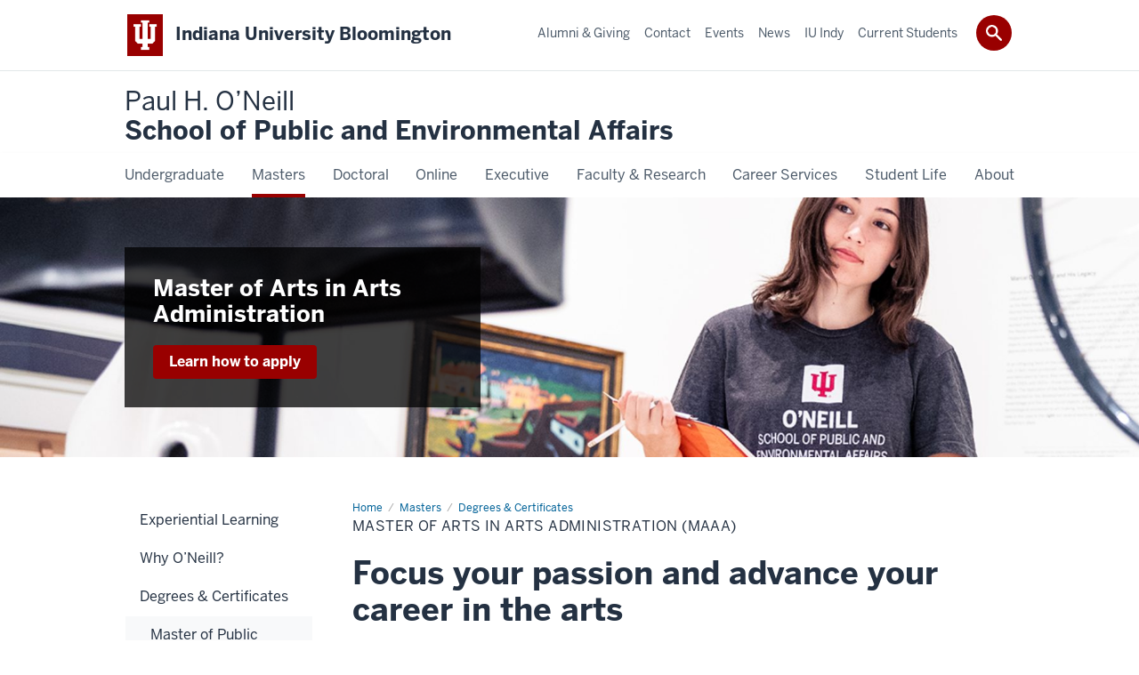

--- FILE ---
content_type: text/html; charset=UTF-8
request_url: https://oneill.indiana.edu/masters/degrees-certificates/arts-administration/index.html?utm_medium=webprofile&utm_source=keystone&utm_campaign=fy2023-grad-maaa-keystone
body_size: 16110
content:
<!DOCTYPE HTML><html class="no-js ie9" itemscope="itemscope" itemtype="http://schema.org/Webpage" lang="en-US"><head prefix="og: http://ogp.me/ns# profile: http://ogp.me/ns/profile# article: http://ogp.me/ns/article#"><meta charset="utf-8"/><meta content="width=device-width, initial-scale=1.0" name="viewport"/><title>Master of Arts in Arts Administration (MAAA): Degrees &amp; Certificates: Masters: Paul H. O’Neill School of Public and Environmental Affairs: Indiana University Bloomington</title><meta content="b24c993e814f4e1022b2618d7ef26f89" name="id"/><meta content="O’Neill Master of Arts in Arts Administration, MAAA" name="keywords"/><meta content="Learn about the Master of Arts in Arts Administration program at the O’Neill School of Public and Environmental Affairs (formerly SPEA)." name="description"/><meta content="IE=edge" http-equiv="X-UA-Compatible"/><link href="https://assets.iu.edu/favicon.ico" rel="shortcut icon" type="image/x-icon"/><!-- Canonical URL --><link href="https://oneill.indiana.edu/masters/degrees-certificates/arts-administration/index.html" itemprop="url" rel="canonical"/><meta content="Master of Arts in Arts Administration (MAAA)" property="og:title"/><meta content="Learn about the Master of Arts in Arts Administration program at the O&#8217;Neill School of Public and Environmental Affairs (formerly SPEA)." property="og:description"/><meta content="https://oneill.indiana.edu/masters/degrees-certificates/arts-administration/index.html" property="og:url"/><meta content="Paul H. O’Neill School of Public and Environmental Affairs" property="og:site_name"/><meta content="en_US" property="og:locale"/><meta content="website" property="og:type"/><meta content="Master of Arts in Arts Administration (MAAA)" name="twitter:title"/><meta content="Learn about the Master of Arts in Arts Administration program at the O&#8217;Neill School of Public and Environmental Affairs (formerly SPEA)." name="twitter:description"/><meta content="@IUONeill" name="twitter:site"/><meta content="@IUONeill" name="twitter:creator"/><meta content="summary_large_image" name="twitter:card"/><meta content="Master of Arts in Arts Administration (MAAA)" itemprop="name"/><meta content="Learn about the Master of Arts in Arts Administration program at the O’Neill School of Public and Environmental Affairs (formerly SPEA)." itemprop="description"/>
                        	
		    
                        
            
                                        

<link as="font" crossorigin="" href="https://fonts.iu.edu/fonts/benton-sans-regular.woff" rel="preload" type="font/woff2"/>
<link as="font" crossorigin="" href="https://fonts.iu.edu/fonts/benton-sans-bold.woff" rel="preload" type="font/woff2"/>
<link rel="preconnect" href="https://fonts.iu.edu" crossorigin=""/>
<link rel="dns-prefetch" href="https://fonts.iu.edu"/>
<link rel="stylesheet" type="text/css" href="https://fonts.iu.edu/style.css?family=BentonSans:regular,bold|BentonSansCond:regular,bold|GeorgiaPro:regular|BentonSansLight:regular"/>
<link rel="stylesheet" href="https://assets.iu.edu/web/fonts/icon-font.css?2024-03-07" media="screen"/>
<link rel="stylesheet" href="https://assets.iu.edu/web/3.3.x/css/iu-framework.min.css?2024-09-05"/>
<link rel="stylesheet" href="https://assets.iu.edu/brand/3.3.x/brand.min.css?2023-07-13"/>
<link rel="stylesheet" href="https://assets.iu.edu/search/3.3.x/search.min.css?2022-06-02"/>

 <link href="/_assets/css/site.css" rel="stylesheet" type="text/css" />
<link href="/_assets/css/dir-site.css" rel="stylesheet" type="text/css" />    
                            
        <script src="https://assets.iu.edu/web/1.5/libs/modernizr.min.js"></script>	
    	
            <script>	
                window.dataLayer = window.dataLayer || []; 	
                	
                	
                document.addEventListener('readystatechange', function() {	
                    if (document.readyState === 'interactive') {	
                        let pageMetaDataReported	
          	
                        for (var obj of window.dataLayer) {	
                            if (Object.values(obj).includes('pageMetaData')) {	
                                pageMetaDataReported = true	
                            }	
                        }	
                    	
                        if (!pageMetaDataReported) {	
                            window.dataLayer.push({	
                                'event': 'iu_pageMetaData',	
                                'campus_name': 'IU Bloomington',	
                                'site_name': 'Paul H. O’NeillSchool of Public and Environmental Affairs'	
                            })	
                        }	
                    }	
                })	
            </script>	
            <script>    	
                            	
                document.addEventListener('click', function handleNavigationClicks(event) {	
                     var clickOnMobileNav =  event.target.closest('.mobile.off-canvas-list > ul > li > a') 	
                    var clickOnMobileNavMenu = event.target.closest('.mobile.off-canvas-list > ul > li.has-children > ul > li > a')	
                    var clickOnMainNav = event.target.closest('nav.main > ul > li > a')	
                    var clickOnMenu = event.target.closest('nav.main .children > li > a')	
      	
                    if (!clickOnMainNav && !clickOnMenu && !clickOnMobileNavMenu && !clickOnMobileNav) {	
                        return	
                    }	
      	
                    if (clickOnMainNav) {    	
                        window.dataLayer.push({	
                          'event': 'iu_click_header_nav',	
                          'element_text': clickOnMainNav.innerText.trim()	
                        })	
                    } else if (clickOnMobileNav) {	
                        window.dataLayer.push({	
                          'event': 'iu_click_header_nav',	
                          'element_text': clickOnMobileNav.innerText.trim()	
                        })	
                    } else if (clickOnMenu) {	
                        window.dataLayer.push({	
                          'event': 'iu_click_header_menu',	
                          'element_text': clickOnMenu.innerText.trim()	
                        })	
                    } else if (clickOnMobileNavMenu) {	
                        window.dataLayer.push({	
                          'event': 'iu_click_header_menu',	
                          'element_text': clickOnMobileNavMenu.innerText.trim()	
                        })	
                    }	
                })	
            </script>	
            	
                        
            
                                        <script>//<![CDATA[

 

(function(w,d,s,l,i){w[l]=w[l]||[];w[l].push({'gtm.start':

new Date().getTime(),event:'gtm.js'});var f=d.getElementsByTagName(s)[0],

j=d.createElement(s),dl=l!='dataLayer'?'&l='+l:'';j.async=true;j.src=

'//www.googletagmanager.com/gtm.js?id='+i+dl;f.parentNode.insertBefore(j,f);

})(window,document,'script','dataLayer','GTM-WJFT899');

 

// ]]></script>    
                            
        </head><body class="mahogany no-banner has-page-title landmarks">
                        	
		    
                        
            
                                        <!-- Google Tag Manager (noscript) -->
<noscript><iframe src="https://www.googletagmanager.com/ns.html?id=GTM-WJFT899"   height="0" width="0" style="display:none;visibility:hidden" aria-hidden="true" alt=""></iframe></noscript>
<!-- End Google Tag Manager (noscript) -->    
                            
        <header id="header">
                        	
		    
                        
            
                                        <div id="skipnav">
<ul>
<li><a href="#content">Skip to Content</a></li>
<li><a href="#nav-main">Skip to Main Navigation</a></li>
<li><a href="#search">Skip to Search</a></li>
</ul>
<hr /></div>    
                            
        
            
            
                                <div class="iub" id="branding-bar" itemscope="itemscope" itemtype="http://schema.org/CollegeOrUniversity">
    <div class="row pad">
			<img alt="" src="//assets.iu.edu/brand/3.3.x/trident-large.png"/>
			<p id="iu-campus">
				<a href="https://bloomington.iu.edu" title="Indiana University Bloomington">
					<span class="show-on-desktop" id="campus-name" itemprop="name">Indiana University Bloomington</span>
					<span class="show-on-tablet" itemprop="name">Indiana University Bloomington</span>
					<span class="show-on-mobile" itemprop="name">IU Bloomington</span>
				</a>
			</p>
	</div>
</div>    
                       
        
            
            
                                <system-region name="DEFAULT">
    
    
    <div id="toggles">
    <div class="row pad">
        <a aria-controls="search" aria-expanded="false" class="button search-toggle" href="/search"><img alt="Open Search" src="//assets.iu.edu/search/3.x/search.png"/></a>
    </div>
</div>

<div aria-hidden="true" class="search-box" id="search" role="search"></div>
</system-region>    
                       
        
                                
          
    
                    
        
    
        <div id="offCanvas" class="hide-for-large" role="navigation" aria-label="Mobile">
<button class="menu-toggle button hide-for-large" data-toggle="iu-menu">Menu</button><div id="iu-menu" class="off-canvas position-right off-canvas-items" data-off-canvas="" data-position="right">
<div class="mobile off-canvas-list" itemscope="itemscope" itemtype="http://schema.org/SiteNavigationElement"><ul>
<li class="has-children">
<a href="https://oneill.indiana.edu/undergraduate/index.html" itemprop="url"><span itemprop="name">Undergraduate</span></a><ul class="children">
<li class="has-children">
<a href="https://oneill.indiana.edu/undergraduate/why-oneill/index.html" itemprop="url"><span itemprop="name">Why O'Neill</span></a><ul class="children"><li><a href="https://oneill.indiana.edu/undergraduate/why-oneill/hip.html" itemprop="url"><span itemprop="name">High-impact Practices</span></a></li></ul>
</li>
<li class="has-children">
<a href="https://oneill.indiana.edu/undergraduate/degrees-majors/index.html" itemprop="url"><span itemprop="name">Degrees &amp; Majors</span></a><ul class="children">
<li><a href="https://oneill.indiana.edu/undergraduate/degrees-majors/bspa.html" itemprop="url"><span itemprop="name">Bachelor of Science in Public Affairs (BSPA)</span></a></li>
<li><a href="https://oneill.indiana.edu/undergraduate/degrees-majors/environmental-science.html" itemprop="url"><span itemprop="name">Bachelor of Science in Environmental Science (BSES)</span></a></li>
<li><a href="https://oneill.indiana.edu/undergraduate/degrees-majors/baess.html" itemprop="url"><span itemprop="name">Bachelor of Arts in Environmental and Sustainability Studies (BAESS)</span></a></li>
<li><a href="https://oneill.indiana.edu/undergraduate/degrees-majors/healthcare-management.html" itemprop="url"><span itemprop="name">Bachelor of Science in Healthcare Management and Policy (BSHMP)</span></a></li>
<li><a href="https://oneill.indiana.edu/undergraduate/degrees-majors/arts-management.html" itemprop="url"><span itemprop="name">Bachelor of Science in Arts Management (BSAM)</span></a></li>
</ul>
</li>
<li><a href="https://oneill.indiana.edu/undergraduate/minors-certificates/index.html" itemprop="url"><span itemprop="name">Minors &amp; Certificates</span></a></li>
<li class="has-children">
<a href="https://oneill.indiana.edu/undergraduate/course-advising/index.html" itemprop="url"><span itemprop="name">Courses &amp; Advising</span></a><ul class="children">
<li class="has-children">
<a href="https://oneill.indiana.edu/undergraduate/course-advising/advising/index.html" itemprop="url"><span itemprop="name">Advising</span></a><ul class="children">
<li><a href="https://oneill.indiana.edu/undergraduate/course-advising/advising/resources.html" itemprop="url"><span itemprop="name">Resources</span></a></li>
<li><a href="https://oneill.indiana.edu/undergraduate/course-advising/advising/advising-staff.html" itemprop="url"><span itemprop="name">Advising Staff</span></a></li>
</ul>
</li>
<li class="has-children">
<a href="https://oneill.indiana.edu/undergraduate/course-advising/courses/index.html" itemprop="url"><span itemprop="name">Courses</span></a><ul class="children">
<li><a href="https://oneill.indiana.edu/undergraduate/course-advising/courses/gen-ed.html" itemprop="url"><span itemprop="name">General Ed and Intro</span></a></li>
<li><a href="https://oneill.indiana.edu/undergraduate/course-advising/courses/v450.html" itemprop="url"><span itemprop="name">Topics V450</span></a></li>
<li><a href="https://oneill.indiana.edu/undergraduate/course-advising/courses/v456.html" itemprop="url"><span itemprop="name">Topics V456</span></a></li>
</ul>
</li>
</ul>
</li>
<li class="has-children">
<a href="https://oneill.indiana.edu/undergraduate/academic-enrichment/index.html" itemprop="url"><span itemprop="name">Experiential Learning</span></a><ul class="children">
<li class="has-children">
<a href="https://oneill.indiana.edu/undergraduate/academic-enrichment/clc/index.html" itemprop="url"><span itemprop="name">Civic Leaders Center</span></a><ul class="children"><li><a href="https://oneill.indiana.edu/undergraduate/academic-enrichment/clc/welcome.html" itemprop="url"><span itemprop="name">Director’s Welcome</span></a></li></ul>
</li>
<li><a href="https://oneill.indiana.edu/undergraduate/academic-enrichment/rising-leaders/index.html" itemprop="url"><span itemprop="name">Rising Leaders Program</span></a></li>
<li><a href="https://oneill.indiana.edu/undergraduate/academic-enrichment/next-gen.html" itemprop="url"><span itemprop="name">NextGeneration Leadership Program</span></a></li>
<li><a href="https://oneill.indiana.edu/undergraduate/academic-enrichment/leadership-fellows/index.html" itemprop="url"><span itemprop="name">O’Neill Leadership Program</span></a></li>
<li class="has-children">
<a href="https://oneill.indiana.edu/undergraduate/academic-enrichment/wlp/index.html" itemprop="url"><span itemprop="name">Washington Leadership Program</span></a><ul class="children">
<li><a href="https://oneill.indiana.edu/undergraduate/academic-enrichment/wlp/courses-faculty.html" itemprop="url"><span itemprop="name">Courses &amp; Faculty</span></a></li>
<li><a href="https://oneill.indiana.edu/undergraduate/academic-enrichment/wlp/cost-aid.html" itemprop="url"><span itemprop="name">Estimated Costs</span></a></li>
</ul>
</li>
<li class="has-children">
<a href="https://oneill.indiana.edu/undergraduate/academic-enrichment/honors-program/index.html" itemprop="url"><span itemprop="name">Honors Program</span></a><ul class="children">
<li><a href="https://oneill.indiana.edu/undergraduate/academic-enrichment/honors-program/student-spotlights/index.html" itemprop="url"><span itemprop="name">Student Spotlights</span></a></li>
<li><a href="https://oneill.indiana.edu/undergraduate/academic-enrichment/honors-program/expo/index.html" itemprop="url"><span itemprop="name">O'Neill Expo</span></a></li>
</ul>
</li>
<li><a href="https://oneill.indiana.edu/undergraduate/academic-enrichment/required-internship.html" itemprop="url"><span itemprop="name">Required Internship</span></a></li>
<li class="has-children">
<a href="https://oneill.indiana.edu/undergraduate/academic-enrichment/accelerated-masters/index.html" itemprop="url"><span itemprop="name">Accelerated Graduate Degree Pathways</span></a><ul class="children">
<li><a href="https://oneill.indiana.edu/undergraduate/academic-enrichment/accelerated-masters/accelerated-masters-program.html" itemprop="url"><span itemprop="name">Accelerated Master's Program</span></a></li>
<li><a href="https://oneill.indiana.edu/undergraduate/academic-enrichment/accelerated-masters/law.html" itemprop="url"><span itemprop="name">O'Neill + Maurer JD</span></a></li>
</ul>
</li>
</ul>
</li>
<li class="has-children">
<a href="https://oneill.indiana.edu/undergraduate/apply/index.html" itemprop="url"><span itemprop="name">How to Apply</span></a><ul class="children">
<li><a href="https://oneill.indiana.edu/undergraduate/apply/current-students/index.html" itemprop="url"><span itemprop="name">Current IU Bloomington Students</span></a></li>
<li><a href="https://oneill.indiana.edu/undergraduate/apply/high-school/index.html" itemprop="url"><span itemprop="name">High School Students</span></a></li>
<li><a href="https://oneill.indiana.edu/undergraduate/apply/transfer-students.html" itemprop="url"><span itemprop="name">Transfer students</span></a></li>
<li><a href="https://oneill.indiana.edu/undergraduate/apply/second-degree.html" itemprop="url"><span itemprop="name">Second Undergraduate Degree</span></a></li>
</ul>
</li>
<li class="has-children">
<a href="https://oneill.indiana.edu/undergraduate/cost-financial-aid/index.html" itemprop="url"><span itemprop="name">Cost &amp; Financial Aid</span></a><ul class="children">
<li><a href="https://oneill.indiana.edu/undergraduate/cost-financial-aid/scholarships/index.html" itemprop="url"><span itemprop="name">O’Neill Scholarships</span></a></li>
<li><a href="https://oneill.indiana.edu/undergraduate/cost-financial-aid/funding.html" itemprop="url"><span itemprop="name">Non-O’Neill Funding Opportunities</span></a></li>
</ul>
</li>
<li><a href="https://oneill.indiana.edu/undergraduate/contact-visit/index.html" itemprop="url"><span itemprop="name">Contact &amp; Visit</span></a></li>
</ul>
</li>
<li class="has-children">
<a href="https://oneill.indiana.edu/masters/index.html" itemprop="url"><span itemprop="name">Masters</span></a><ul class="children">
<li><a href="https://oneill.indiana.edu/masters/academic-leadership/index.html" itemprop="url"><span itemprop="name">Experiential Learning</span></a></li>
<li class="has-children">
<a href="https://oneill.indiana.edu/masters/why-oneill/index.html" itemprop="url"><span itemprop="name">Why O’Neill?</span></a><ul class="children">
<li><a href="https://oneill.indiana.edu/masters/why-oneill/leadership.html" itemprop="url"><span itemprop="name">Leadership Seminar Series</span></a></li>
<li><a href="https://oneill.indiana.edu/masters/why-oneill/capstone.html" itemprop="url"><span itemprop="name">Capstone</span></a></li>
<li><a href="https://oneill.indiana.edu/masters/why-oneill/mission.html" itemprop="url"><span itemprop="name">Mission and Goals</span></a></li>
<li><a href="https://oneill.indiana.edu/masters/cost-financial-aid/military.html" itemprop="url"><span itemprop="name">Military &amp; Veteran Community</span></a></li>
</ul>
</li>
<li class="has-children">
<a href="https://oneill.indiana.edu/masters/degrees-certificates/index.html" itemprop="url"><span itemprop="name">Degrees &amp; Certificates</span></a><ul class="children">
<li class="has-children">
<a href="https://oneill.indiana.edu/masters/degrees-certificates/public-affairs/index.html" itemprop="url"><span itemprop="name">Master of Public Affairs (MPA)</span></a><ul class="children">
<li><a href="https://oneill.indiana.edu/masters/degrees-certificates/public-affairs/curriculum.html" itemprop="url"><span itemprop="name">Core Curriculum</span></a></li>
<li><a href="https://oneill.indiana.edu/masters/degrees-certificates/public-affairs/concentrations/index.html" itemprop="url"><span itemprop="name">Concentrations</span></a></li>
<li><a href="https://oneill.indiana.edu/masters/degrees-certificates/public-affairs/dc-accelerator.html" itemprop="url"><span itemprop="name">Washington, D.C. Accelerator Program</span></a></li>
<li><a href="https://oneill.indiana.edu/masters/degrees-certificates/public-affairs/capstone.html" itemprop="url"><span itemprop="name">Capstone</span></a></li>
<li><a href="https://oneill.indiana.edu/masters/degrees-certificates/public-affairs/experiential-requirement.html" itemprop="url"><span itemprop="name">Experiential Requirement</span></a></li>
</ul>
</li>
<li class="has-children">
<a href="https://oneill.indiana.edu/masters/degrees-certificates/public-policy/index.html" itemprop="url"><span itemprop="name">Master of Public Policy (MPP)</span></a><ul class="children"><li><a href="https://oneill.indiana.edu/masters/degrees-certificates/public-policy/curriculum.html" itemprop="url"><span itemprop="name">Curriculum</span></a></li></ul>
</li>
<li class="has-children">
<a href="https://oneill.indiana.edu/masters/degrees-certificates/environmental-science/index.html" itemprop="url"><span itemprop="name">Master of Science in Environmental Science (MSES)</span></a><ul class="children">
<li><a href="https://oneill.indiana.edu/masters/degrees-certificates/environmental-science/curriculum.html" itemprop="url"><span itemprop="name">Core Curriculum</span></a></li>
<li><a href="https://oneill.indiana.edu/masters/degrees-certificates/environmental-science/concentrations/index.html" itemprop="url"><span itemprop="name">Concentrations</span></a></li>
<li><a href="https://oneill.indiana.edu/masters/degrees-certificates/environmental-science/capstone.html" itemprop="url"><span itemprop="name">Capstone</span></a></li>
<li><a href="https://oneill.indiana.edu/masters/degrees-certificates/environmental-science/experiential-requirement.html" itemprop="url"><span itemprop="name">Experiential Requirement</span></a></li>
</ul>
</li>
<li class="has-children">
<a href="https://oneill.indiana.edu/masters/degrees-certificates/mes/index.html" itemprop="url"><span itemprop="name">Master of Environmental Sustainability (MES)</span></a><ul class="children"><li><a href="https://oneill.indiana.edu/masters/degrees-certificates/mes/curriculum.html" itemprop="url"><span itemprop="name">Curriculum</span></a></li></ul>
</li>
<li class="has-children">
<a href="https://oneill.indiana.edu/masters/degrees-certificates/mshm/index.html" itemprop="url"><span itemprop="name">Online Master of Science in Healthcare Management (MSHM)</span></a><ul class="children">
<li><a href="https://oneill.indiana.edu/masters/degrees-certificates/mshm/curriculum.html" itemprop="url"><span itemprop="name">Curriculum</span></a></li>
<li><a href="https://oneill.indiana.edu/masters/degrees-certificates/mshm/practicum.html" itemprop="url"><span itemprop="name">Practicum Experience</span></a></li>
<li><a href="https://oneill.indiana.edu/masters/degrees-certificates/mshm/careers.html" itemprop="url"><span itemprop="name">Careers</span></a></li>
</ul>
</li>
<li class="has-children">
<a href="https://oneill.indiana.edu/masters/degrees-certificates/mia/index.html" itemprop="url"><span itemprop="name">Master of International Affairs (MIA)</span></a><ul class="children"><li><a href="https://oneill.indiana.edu/masters/degrees-certificates/mia/curriculum.html" itemprop="url"><span itemprop="name">Curriculum</span></a></li></ul>
</li>
<li class="has-children">
<a href="https://oneill.indiana.edu/masters/degrees-certificates/arts-administration/index.html" itemprop="url"><span itemprop="name">Master of Arts in Arts Administration (MAAA)</span></a><ul class="children">
<li><a href="https://oneill.indiana.edu/masters/degrees-certificates/arts-administration/curriculum/index.html" itemprop="url"><span itemprop="name">Curriculum</span></a></li>
<li><a href="https://oneill.indiana.edu/masters/degrees-certificates/arts-administration/requirements.html" itemprop="url"><span itemprop="name">Experiential Requirements</span></a></li>
<li><a href="https://oneill.indiana.edu/masters/degrees-certificates/arts-administration/jacobs-orc.html" itemprop="url"><span itemprop="name">For Jacobs Students</span></a></li>
<li><a href="https://oneill.indiana.edu/masters/degrees-certificates/arts-administration/doctoral-minor.html" itemprop="url"><span itemprop="name">For Doctoral Students</span></a></li>
</ul>
</li>
<li><a href="https://oneill.indiana.edu/masters/degrees-certificates/dual-degrees/index.html" itemprop="url"><span itemprop="name">Dual Degree Programs</span></a></li>
<li><a href="https://oneill.indiana.edu/masters/degrees-certificates/certificates.html" itemprop="url"><span itemprop="name">Certificates</span></a></li>
</ul>
</li>
<li><a href="https://oneill.indiana.edu/masters/apply/index.html" itemprop="url"><span itemprop="name">How to Apply</span></a></li>
<li class="has-children">
<a href="https://oneill.indiana.edu/masters/cost-financial-aid/index.html" itemprop="url"><span itemprop="name">Cost &amp; Financial Aid</span></a><ul class="children">
<li class="has-children">
<a href="https://oneill.indiana.edu/masters/cost-financial-aid/merit-based-aid/index.html" itemprop="url"><span itemprop="name">Fellowships &amp; Financial Resources</span></a><ul class="children">
<li><a href="https://oneill.indiana.edu/masters/cost-financial-aid/merit-based-aid/leadership-fellows.html" itemprop="url"><span itemprop="name">O’Neill Leadership Program</span></a></li>
<li><a href="https://oneill.indiana.edu/masters/cost-financial-aid/merit-based-aid/ej-fellows.html" itemprop="url"><span itemprop="name">Environmental Justice Fellows</span></a></li>
</ul>
</li>
<li><a href="https://oneill.indiana.edu/masters/cost-financial-aid/prior-professional-experience-benefits/index.html" itemprop="url"><span itemprop="name">Prior Professional Experience Benefits</span></a></li>
<li class="has-children">
<a href="https://oneill.indiana.edu/masters/cost-financial-aid/volunteer-benefits/index.html" itemprop="url"><span itemprop="name">Volunteer Benefits &amp; Programs</span></a><ul class="children">
<li><a href="https://oneill.indiana.edu/masters/cost-financial-aid/volunteer-benefits/americorps.html" itemprop="url"><span itemprop="name">AmeriCorps</span></a></li>
<li><a href="https://oneill.indiana.edu/masters/cost-financial-aid/volunteer-benefits/peace-corps.html" itemprop="url"><span itemprop="name">Peace Corps</span></a></li>
<li><a href="https://oneill.indiana.edu/masters/cost-financial-aid/volunteer-benefits/teach-america.html" itemprop="url"><span itemprop="name">Teach for America</span></a></li>
</ul>
</li>
<li><a href="https://oneill.indiana.edu/masters/cost-financial-aid/military.html" itemprop="url"><span itemprop="name">Military and Veteran Benefits</span></a></li>
<li><a href="https://oneill.indiana.edu/masters/cost-financial-aid/funding-opportunities.html" itemprop="url"><span itemprop="name">Funding for Current Students</span></a></li>
<li><a href="https://oneill.indiana.edu/masters/cost-financial-aid/international-funding.html" itemprop="url"><span itemprop="name">Funding for International Students</span></a></li>
<li><a href="https://oneill.indiana.edu/masters/cost-financial-aid/need-based-aid.html" itemprop="url"><span itemprop="name">Federal Financial Aid</span></a></li>
</ul>
</li>
<li class="has-children">
<a href="https://oneill.indiana.edu/masters/contact-visit/index.html" itemprop="url"><span itemprop="name">Contact &amp; Visit</span></a><ul class="children">
<li><a href="https://oneill.indiana.edu/masters/contact-visit/online-chat.html" itemprop="url"><span itemprop="name">Virtual Sessions &amp; Webinars</span></a></li>
<li><a href="https://oneill.indiana.edu/masters/contact-visit/oneill-visits-you.html" itemprop="url"><span itemprop="name">O'Neill Visits You</span></a></li>
<li><a href="https://oneill.indiana.edu/masters/contact-visit/schedule-visit.html" itemprop="url"><span itemprop="name">Schedule a Visit</span></a></li>
<li><a href="https://oneill.indiana.edu/masters/contact-visit/ambassadors.html" itemprop="url"><span itemprop="name">Connect with a Current Student</span></a></li>
</ul>
</li>
</ul>
</li>
<li class="has-children">
<a href="https://oneill.indiana.edu/doctoral/index.html" itemprop="url"><span itemprop="name">Doctoral</span></a><ul class="children">
<li><a href="https://oneill.indiana.edu/doctoral/why-oneill.html" itemprop="url"><span itemprop="name">Why O'Neill?</span></a></li>
<li class="has-children">
<a href="https://oneill.indiana.edu/doctoral/degrees/index.html" itemprop="url"><span itemprop="name">Degrees</span></a><ul class="children">
<li class="has-children">
<a href="https://oneill.indiana.edu/doctoral/degrees/public-affairs/index.html" itemprop="url"><span itemprop="name">Ph.D. in Public Affairs</span></a><ul class="children">
<li><a href="https://oneill.indiana.edu/doctoral/degrees/public-affairs/environmental-policy.html" itemprop="url"><span itemprop="name">Environmental Policy</span></a></li>
<li><a href="https://oneill.indiana.edu/doctoral/degrees/public-affairs/public-finance.html" itemprop="url"><span itemprop="name">Public Finance </span></a></li>
<li><a href="https://oneill.indiana.edu/doctoral/degrees/public-affairs/public-management.html" itemprop="url"><span itemprop="name">Public Management</span></a></li>
<li><a href="https://oneill.indiana.edu/doctoral/degrees/public-affairs/public-policy-analysis.html" itemprop="url"><span itemprop="name">Public Policy Analysis</span></a></li>
</ul>
</li>
<li><a href="https://oneill.indiana.edu/doctoral/degrees/environmental-science.html" itemprop="url"><span itemprop="name">Ph.D. in Environmental Science</span></a></li>
</ul>
</li>
<li><a href="https://oneill.indiana.edu/doctoral/apply.html" itemprop="url"><span itemprop="name">How to Apply</span></a></li>
<li class="has-children">
<a href="https://oneill.indiana.edu/doctoral/cost-financial-aid/index.html" itemprop="url"><span itemprop="name">Student Funding</span></a><ul class="children">
<li><a href="https://oneill.indiana.edu/doctoral/cost-financial-aid/environmental-science-funding.html" itemprop="url"><span itemprop="name">Environmental Science Funding</span></a></li>
<li><a href="https://oneill.indiana.edu/doctoral/cost-financial-aid/public-affairs-funding.html" itemprop="url"><span itemprop="name">Public Affairs Funding</span></a></li>
<li><a href="https://oneill.indiana.edu/doctoral/cost-financial-aid/brass-public-affairs.html" itemprop="url"><span itemprop="name">Brass Fellowship in Public Affairs</span></a></li>
<li><a href="https://oneill.indiana.edu/doctoral/cost-financial-aid/roy-shin-fellowship.html" itemprop="url"><span itemprop="name">Roy W. Shin Fellowship</span></a></li>
</ul>
</li>
<li><a href="https://oneill.indiana.edu/doctoral/student-profiles/index.html" itemprop="url"><span itemprop="name">On the Job Market</span></a></li>
<li><a href="https://oneill.indiana.edu/doctoral/recent-placements/index.html" itemprop="url"><span itemprop="name">Recent Placements</span></a></li>
<li><a href="https://oneill.indiana.edu/doctoral/current-students.html" itemprop="url"><span itemprop="name">Current Students</span></a></li>
<li><a href="https://oneill.indiana.edu/doctoral/dissertations.html" itemprop="url"><span itemprop="name">Dissertations</span></a></li>
<li><a href="https://oneill.indiana.edu/doctoral/contact.html" itemprop="url"><span itemprop="name">Contact</span></a></li>
</ul>
</li>
<li class="has-children">
<a href="https://oneill.indiana.edu/online/index.html" itemprop="url"><span itemprop="name">Online</span></a><ul class="children">
<li class="has-children">
<a href="https://oneill.indiana.edu/online/about/index.html" itemprop="url"><span itemprop="name">About</span></a><ul class="children">
<li><a href="https://oneill.indiana.edu/online/about/why-oneill/index.html" itemprop="url"><span itemprop="name">Why O’Neill ?</span></a></li>
<li><a href="https://oneill.indiana.edu/online/about/mission-goals.html" itemprop="url"><span itemprop="name">Our Mission and Goals</span></a></li>
</ul>
</li>
<li class="has-children">
<a href="https://oneill.indiana.edu/online/online-mpa/index.html" itemprop="url"><span itemprop="name">Online Master of Public Affairs</span></a><ul class="children">
<li><a href="https://oneill.indiana.edu/online/online-mpa/degree-requirements.html" itemprop="url"><span itemprop="name">Degree Requirements and Curriculum</span></a></li>
<li><a href="https://oneill.indiana.edu/online/online-mpa/connect-week.html" itemprop="url"><span itemprop="name">O'Neill Online Week</span></a></li>
</ul>
</li>
<li><a href="https://oneill.indiana.edu/online/online-mes/index.html" itemprop="url"><span itemprop="name">Online Master of Environmental Sustainability</span></a></li>
<li><a href="https://oneill.indiana.edu/online/online-mshm/index.html" itemprop="url"><span itemprop="name">Online Master of Science in Healthcare Management</span></a></li>
<li class="has-children">
<a href="https://oneill.indiana.edu/online/online-certificates/index.html" itemprop="url"><span itemprop="name">Online Graduate Certificates</span></a><ul class="children">
<li><a href="https://oneill.indiana.edu/online/online-certificates/nonprofit-management.html" itemprop="url"><span itemprop="name">Nonprofit Management </span></a></li>
<li><a href="https://oneill.indiana.edu/online/online-certificates/public-management.html" itemprop="url"><span itemprop="name">Public Management</span></a></li>
<li><a href="https://oneill.indiana.edu/online/online-certificates/public-nonprofit-evaluation.html" itemprop="url"><span itemprop="name"> Public &amp; Nonprofit Evaluation</span></a></li>
</ul>
</li>
<li><a href="https://oneill.indiana.edu/online/apply/index.html" itemprop="url"><span itemprop="name">How to Apply</span></a></li>
<li class="has-children">
<a href="https://oneill.indiana.edu/online/tuition-fees/index.html" itemprop="url"><span itemprop="name">Tuition &amp; Fees</span></a><ul class="children"><li><a href="https://oneill.indiana.edu/online/tuition-fees/financial-aid/index.html" itemprop="url"><span itemprop="name">Financial Aid &amp; Prior Experience Tuition Savings</span></a></li></ul>
</li>
<li><a href="https://oneill.indiana.edu/online/faculty/index.html" itemprop="url"><span itemprop="name">Faculty</span></a></li>
<li class="has-children">
<a href="https://oneill.indiana.edu/online/student-life/index.html" itemprop="url"><span itemprop="name">Student Life</span></a><ul class="children">
<li><a href="https://oneill.indiana.edu/online/student-life/current-students.html" itemprop="url"><span itemprop="name">Meet Our Students</span></a></li>
<li><a href="https://oneill.indiana.edu/online/student-life/alumni-profiles.html" itemprop="url"><span itemprop="name">Meet Our Alumni</span></a></li>
<li><a href="https://oneill.indiana.edu/online/student-life/military.html" itemprop="url"><span itemprop="name">For Military Students</span></a></li>
<li><a href="https://oneill.indiana.edu/online/student-life/success.html" itemprop="url"><span itemprop="name">Helping You Succeed</span></a></li>
</ul>
</li>
<li class="has-children">
<a href="https://oneill.indiana.edu/online/contact/index.html" itemprop="url"><span itemprop="name">Contact Us</span></a><ul class="children"><li><a href="https://oneill.indiana.edu/online/contact/information-sessions.html" itemprop="url"><span itemprop="name">Information Sessions</span></a></li></ul>
</li>
</ul>
</li>
<li><a href="https://oneill.indiana.edu/executive-education/index.html" itemprop="url"><span itemprop="name">Executive</span></a></li>
<li class="has-children">
<a href="https://oneill.indiana.edu/faculty-research/index.html" itemprop="url"><span itemprop="name">Faculty &amp; Research</span></a><ul class="children">
<li><a href="https://oneill.indiana.edu/faculty-research/directory/index.html" itemprop="url"><span itemprop="name">Faculty Directory</span></a></li>
<li class="has-children">
<a href="https://oneill.indiana.edu/faculty-research/research/index.html" itemprop="url"><span itemprop="name">Research</span></a><ul class="children">
<li><a href="https://oneill.indiana.edu/faculty-research/research/fed-govt-performance.html" itemprop="url"><span itemprop="name">Federal Government Performance</span></a></li>
<li><a href="https://oneill.indiana.edu/faculty-research/research/environment/index.html" itemprop="url"><span itemprop="name">Environmental Research and Policy</span></a></li>
<li><a href="https://oneill.indiana.edu/faculty-research/research/areas/index.html" itemprop="url"><span itemprop="name">Research Areas</span></a></li>
<li><a href="https://oneill.indiana.edu/faculty-research/research/labs/index.html" itemprop="url"><span itemprop="name">Laboratories</span></a></li>
<li><a href="https://oneill.indiana.edu/faculty-research/research/centers/index.html" itemprop="url"><span itemprop="name">Centers &amp; Initiatives</span></a></li>
<li><a href="https://oneill.indiana.edu/faculty-research/research/working-groups/index.html" itemprop="url"><span itemprop="name">Working Research Groups</span></a></li>
</ul>
</li>
<li><a href="https://oneill.indiana.edu/faculty-research/speaker-series/index.html" itemprop="url"><span itemprop="name">Speaker Series</span></a></li>
<li><a href="https://oneill.indiana.edu/faculty-research/publications.html" itemprop="url"><span itemprop="name">Journals &amp; Books</span></a></li>
</ul>
</li>
<li class="has-children">
<a href="https://oneill.indiana.edu/career-services/index.html" itemprop="url"><span itemprop="name">Career Services</span></a><ul class="children">
<li class="has-children">
<a href="https://oneill.indiana.edu/career-services/students/index.html" itemprop="url"><span itemprop="name">For Students</span></a><ul class="children">
<li class="has-children">
<a href="https://oneill.indiana.edu/career-services/students/undergraduates/index.html" itemprop="url"><span itemprop="name">Undergraduate Students</span></a><ul class="children">
<li><a href="https://oneill.indiana.edu/career-services/students/undergraduates/internships.html" itemprop="url"><span itemprop="name">Internships</span></a></li>
<li><a href="https://oneill.indiana.edu/career-services/students/undergraduates/outcomes.html" itemprop="url"><span itemprop="name">Career Outcomes</span></a></li>
</ul>
</li>
<li class="has-children">
<a href="https://oneill.indiana.edu/career-services/students/graduates/index.html" itemprop="url"><span itemprop="name">Graduate Students</span></a><ul class="children">
<li><a href="https://oneill.indiana.edu/career-services/students/graduates/internships.html" itemprop="url"><span itemprop="name">Internships</span></a></li>
<li><a href="https://oneill.indiana.edu/career-services/students/graduates/outcomes.html" itemprop="url"><span itemprop="name">Career Outcomes</span></a></li>
</ul>
</li>
</ul>
</li>
<li><a href="https://oneill.indiana.edu/career-services/alumni/index.html" itemprop="url"><span itemprop="name">For Alumni</span></a></li>
<li><a href="https://oneill.indiana.edu/career-services/employers/index.html" itemprop="url"><span itemprop="name">For Employers</span></a></li>
<li><a href="https://oneill.indiana.edu/career-services/contact/index.html" itemprop="url"><span itemprop="name">Our Team</span></a></li>
</ul>
</li>
<li class="has-children">
<a href="https://oneill.indiana.edu/student-experience/index.html" itemprop="url"><span itemprop="name">Student Life</span></a><ul class="children">
<li><a href="https://oneill.indiana.edu/student-experience/oneill-life/index.html" itemprop="url"><span itemprop="name">Life at O’Neill</span></a></li>
<li><a href="https://oneill.indiana.edu/student-experience/bloomington-life.html" itemprop="url"><span itemprop="name">Life in Bloomington</span></a></li>
<li><a href="https://oneill.indiana.edu/student-experience/precollege/index.html" itemprop="url"><span itemprop="name">Precollege Programs</span></a></li>
<li><a href="https://oneill.indiana.edu/student-experience/international-students.html" itemprop="url"><span itemprop="name">For International Students</span></a></li>
<li><a href="https://oneill.indiana.edu/student-experience/wellness/index.html" itemprop="url"><span itemprop="name">Resilience and Wellbeing Initiative</span></a></li>
<li><a href="https://oneill.indiana.edu/student-experience/overseas/index.html" itemprop="url"><span itemprop="name">O’Neill International</span></a></li>
<li><a href="https://oneill.indiana.edu/student-experience/leadership-opportunities/index.html" itemprop="url"><span itemprop="name">Leadership Opportunities</span></a></li>
<li><a href="https://oneill.indiana.edu/student-experience/student-organizations/index.html" itemprop="url"><span itemprop="name">Student Organizations</span></a></li>
<li><a href="https://oneill.indiana.edu/student-experience/virtual-tour.html" itemprop="url"><span itemprop="name">Virtual Tour</span></a></li>
</ul>
</li>
<li class="has-children">
<a href="https://oneill.indiana.edu/about/index.html" itemprop="url"><span itemprop="name">About</span></a><ul class="children">
<li><a href="https://oneill.indiana.edu/about/deans-welcome.html" itemprop="url"><span itemprop="name">Dean’s Welcome</span></a></li>
<li><a href="https://oneill.indiana.edu/about/goals-progress/index.html" itemprop="url"><span itemprop="name">Strategic Goals and Progress</span></a></li>
<li><a href="https://oneill.indiana.edu/about/about-oneill.html" itemprop="url"><span itemprop="name">About Paul H. O'Neill</span></a></li>
<li><a href="https://oneill.indiana.edu/about/leadership-center.html" itemprop="url"><span itemprop="name">Paul H. O’Neill Center for Leadership in Public Service</span></a></li>
<li><a href="https://oneill.indiana.edu/about/environment/index.html" itemprop="url"><span itemprop="name">Environment, Climate, and Sustainability</span></a></li>
<li><a href="https://oneill.indiana.edu/about/mission-values.html" itemprop="url"><span itemprop="name">Mission, Vision, and Values</span></a></li>
<li><a href="https://oneill.indiana.edu/about/rankings.html" itemprop="url"><span itemprop="name">Rankings</span></a></li>
<li><a href="https://oneill.indiana.edu/about/school-profile.html" itemprop="url"><span itemprop="name">School Profile</span></a></li>
<li class="has-children">
<a href="https://oneill.indiana.edu/about/global-international/index.html" itemprop="url"><span itemprop="name">Global and International Partnerships</span></a><ul class="children"><li class="has-children">
<a href="https://oneill.indiana.edu/about/global-international/vietnam-initiatives/index.html" itemprop="url"><span itemprop="name">Vietnam Initiatives</span></a><ul class="children"><li><a href="https://oneill.indiana.edu/about/global-international/vietnam-initiatives/vyla.html" itemprop="url"><span itemprop="name">Vietnam Young Leaders Award</span></a></li></ul>
</li></ul>
</li>
<li class="has-children">
<a href="https://oneill.indiana.edu/about/belonging/index.html" itemprop="url"><span itemprop="name">Belonging, Engagement, and Success</span></a><ul class="children"><li><a href="https://oneill.indiana.edu/about/belonging/resources/index.html" itemprop="url"><span itemprop="name">Resources &amp; Services</span></a></li></ul>
</li>
<li><a href="https://oneill.indiana.edu/about/teamwork.html" itemprop="url"><span itemprop="name">Bloomington &amp; Indianapolis</span></a></li>
<li><a href="https://oneill.indiana.edu/about/work.html" itemprop="url"><span itemprop="name">Careers at O'Neill</span></a></li>
<li><a href="https://oneill.indiana.edu/about/directory/index.html" itemprop="url"><span itemprop="name">Administration &amp; Staff Directory</span></a></li>
<li><a href="https://oneill.indiana.edu/about/deans-council/index.html" itemprop="url"><span itemprop="name">Dean’s Council</span></a></li>
<li><a href="https://oneill.indiana.edu/about/history.html" itemprop="url"><span itemprop="name">History</span></a></li>
</ul>
</li>
</ul></div>
<div class="mobile off-canvas-list" itemscope="itemscope" itemtype="http://schema.org/SiteNavigationElement"><ul>
<li class="has-children">
<a href="https://oneill.indiana.edu/alumni-giving/index.html" itemprop="url"><span itemprop="name">Alumni &amp; Giving</span></a><ul class="children">
<li class="has-children">
<a href="https://oneill.indiana.edu/alumni-giving/alumni/index.html" itemprop="url"><span itemprop="name">Alumni</span></a><ul class="children">
<li><a href="https://oneill.indiana.edu/alumni-giving/alumni/get-involved/index.html" itemprop="url"><span itemprop="name">Get Involved</span></a></li>
<li><a href="https://oneill.indiana.edu/alumni-giving/alumni/events.html" itemprop="url"><span itemprop="name">Alumni Events</span></a></li>
<li><a href="https://oneill.indiana.edu/alumni-giving/alumni/recognition.html" itemprop="url"><span itemprop="name">Alumni Recognition</span></a></li>
<li><a href="https://oneill.indiana.edu/alumni-giving/alumni/advisory-council/index.html" itemprop="url"><span itemprop="name">Alumni Advisory Council</span></a></li>
</ul>
</li>
<li class="has-children">
<a href="https://oneill.indiana.edu/alumni-giving/giving/index.html" itemprop="url"><span itemprop="name">Giving</span></a><ul class="children">
<li><a href="https://oneill.indiana.edu/alumni-giving/giving/areas-support/index.html" itemprop="url"><span itemprop="name">Areas to Support</span></a></li>
<li><a href="https://oneill.indiana.edu/alumni-giving/giving/ways-give.html" itemprop="url"><span itemprop="name">Ways to Give</span></a></li>
</ul>
</li>
<li><a href="https://oneill.indiana.edu/alumni-giving/impact-report/index.html" itemprop="url"><span itemprop="name">Impact Report</span></a></li>
<li><a href="https://oneill.indiana.edu/alumni-giving/mag-web/index.html" itemprop="url"><span itemprop="name">Alumni Communications</span></a></li>
<li><a href="https://oneill.indiana.edu/alumni-giving/contact.html" itemprop="url"><span itemprop="name">Contact Us</span></a></li>
</ul>
</li>
<li><a href="https://oneill.indiana.edu/contact/index.html" itemprop="url"><span itemprop="name">Contact</span></a></li>
<li><a href="https://oneill.indiana.edu/events/index.html" itemprop="url"><span itemprop="name">Events</span></a></li>
<li><a href="https://oneill.indiana.edu/news/index.html" itemprop="url"><span itemprop="name">News</span></a></li>
<li><a href="https://oneill.indianapolis.iu.edu/" itemprop="url"><span itemprop="name">IU Indy</span></a></li>
<li><a href="https://students.oneill.indiana.edu/" itemprop="url"><span itemprop="name">Current Students</span></a></li>
</ul></div>
</div>
</div>
    
                    
        
        
                                <div class="site-header" itemscope="itemscope" itemtype="http://schema.org/CollegeOrUniversity">
        <div class="row pad">
                
                            
                    <h2><a itemprop="department" class="title" href="/index.html"><span>Paul H. O’Neill</span><br/>School of Public and Environmental Affairs</a></h2>                
                        
        </div>
    </div>    
                    
    
                                
          
    
                    
        
    
        <nav aria-label="Main" id="nav-main" role="navigation" itemscope="itemscope" itemtype="http://schema.org/SiteNavigationElement" class="main show-for-large dropdown"><ul class="row pad"><li class="show-on-sticky home"><a href="/" aria-label="Home">Home</a></li><li class="first"><a href="https://oneill.indiana.edu/undergraduate/index.html" itemprop="url"><span itemprop="name">Undergraduate</span></a><ul class="children"><li><a href="https://oneill.indiana.edu/undergraduate/why-oneill/index.html" itemprop="url"><span itemprop="name">Why O'Neill</span></a></li><li><a href="https://oneill.indiana.edu/undergraduate/degrees-majors/index.html" itemprop="url"><span itemprop="name">Degrees &amp; Majors</span></a></li><li><a href="https://oneill.indiana.edu/undergraduate/minors-certificates/index.html" itemprop="url"><span itemprop="name">Minors &amp; Certificates</span></a></li><li><a href="https://oneill.indiana.edu/undergraduate/course-advising/index.html" itemprop="url"><span itemprop="name">Courses &amp; Advising</span></a></li><li><a href="https://oneill.indiana.edu/undergraduate/academic-enrichment/index.html" itemprop="url"><span itemprop="name">Experiential Learning</span></a></li><li><a href="https://oneill.indiana.edu/undergraduate/apply/index.html" itemprop="url"><span itemprop="name">How to Apply</span></a></li><li><a href="https://oneill.indiana.edu/undergraduate/cost-financial-aid/index.html" itemprop="url"><span itemprop="name">Cost &amp; Financial Aid</span></a></li><li><a href="https://oneill.indiana.edu/undergraduate/contact-visit/index.html" itemprop="url"><span itemprop="name">Contact &amp; Visit</span></a></li></ul></li><li><a href="https://oneill.indiana.edu/masters/index.html" itemprop="url" class="current"><span itemprop="name">Masters</span></a><ul class="children"><li><a href="https://oneill.indiana.edu/masters/academic-leadership/index.html" itemprop="url"><span itemprop="name">Experiential Learning</span></a></li><li><a href="https://oneill.indiana.edu/masters/why-oneill/index.html" itemprop="url"><span itemprop="name">Why O’Neill?</span></a></li><li><a href="https://oneill.indiana.edu/masters/degrees-certificates/index.html" itemprop="url"><span itemprop="name">Degrees &amp; Certificates</span></a></li><li><a href="https://oneill.indiana.edu/masters/apply/index.html" itemprop="url"><span itemprop="name">How to Apply</span></a></li><li><a href="https://oneill.indiana.edu/masters/cost-financial-aid/index.html" itemprop="url"><span itemprop="name">Cost &amp; Financial Aid</span></a></li><li><a href="https://oneill.indiana.edu/masters/contact-visit/index.html" itemprop="url"><span itemprop="name">Contact &amp; Visit</span></a></li></ul></li><li><a href="https://oneill.indiana.edu/doctoral/index.html" itemprop="url"><span itemprop="name">Doctoral</span></a><ul class="children"><li><a href="https://oneill.indiana.edu/doctoral/why-oneill.html" itemprop="url"><span itemprop="name">Why O'Neill?</span></a></li><li><a href="https://oneill.indiana.edu/doctoral/degrees/index.html" itemprop="url"><span itemprop="name">Degrees</span></a></li><li><a href="https://oneill.indiana.edu/doctoral/apply.html" itemprop="url"><span itemprop="name">How to Apply</span></a></li><li><a href="https://oneill.indiana.edu/doctoral/cost-financial-aid/index.html" itemprop="url"><span itemprop="name">Student Funding</span></a></li><li><a href="https://oneill.indiana.edu/doctoral/student-profiles/index.html" itemprop="url"><span itemprop="name">On the Job Market</span></a></li><li><a href="https://oneill.indiana.edu/doctoral/recent-placements/index.html" itemprop="url"><span itemprop="name">Recent Placements</span></a></li><li><a href="https://oneill.indiana.edu/doctoral/current-students.html" itemprop="url"><span itemprop="name">Current Students</span></a></li><li><a href="https://oneill.indiana.edu/doctoral/dissertations.html" itemprop="url"><span itemprop="name">Dissertations</span></a></li><li><a href="https://oneill.indiana.edu/doctoral/contact.html" itemprop="url"><span itemprop="name">Contact</span></a></li></ul></li><li><a href="https://oneill.indiana.edu/online/index.html" itemprop="url"><span itemprop="name">Online</span></a><ul class="children"><li><a href="https://oneill.indiana.edu/online/about/index.html" itemprop="url"><span itemprop="name">About</span></a></li><li><a href="https://oneill.indiana.edu/online/online-mpa/index.html" itemprop="url"><span itemprop="name">Online Master of Public Affairs</span></a></li><li><a href="https://oneill.indiana.edu/online/online-mes/index.html" itemprop="url"><span itemprop="name">Online Master of Environmental Sustainability</span></a></li><li><a href="https://oneill.indiana.edu/online/online-mshm/index.html" itemprop="url"><span itemprop="name">Online Master of Science in Healthcare Management</span></a></li><li><a href="https://oneill.indiana.edu/online/online-certificates/index.html" itemprop="url"><span itemprop="name">Online Graduate Certificates</span></a></li><li><a href="https://oneill.indiana.edu/online/apply/index.html" itemprop="url"><span itemprop="name">How to Apply</span></a></li><li><a href="https://oneill.indiana.edu/online/tuition-fees/index.html" itemprop="url"><span itemprop="name">Tuition &amp; Fees</span></a></li><li><a href="https://oneill.indiana.edu/online/faculty/index.html" itemprop="url"><span itemprop="name">Faculty</span></a></li><li><a href="https://oneill.indiana.edu/online/student-life/index.html" itemprop="url"><span itemprop="name">Student Life</span></a></li><li><a href="https://oneill.indiana.edu/online/contact/index.html" itemprop="url"><span itemprop="name">Contact Us</span></a></li></ul></li><li><a href="https://oneill.indiana.edu/executive-education/index.html" itemprop="url"><span itemprop="name">Executive</span></a></li><li><a href="https://oneill.indiana.edu/faculty-research/index.html" itemprop="url"><span itemprop="name">Faculty &amp; Research</span></a><ul class="children"><li><a href="https://oneill.indiana.edu/faculty-research/directory/index.html" itemprop="url"><span itemprop="name">Faculty Directory</span></a></li><li><a href="https://oneill.indiana.edu/faculty-research/research/index.html" itemprop="url"><span itemprop="name">Research</span></a></li><li><a href="https://oneill.indiana.edu/faculty-research/speaker-series/index.html" itemprop="url"><span itemprop="name">Speaker Series</span></a></li><li><a href="https://oneill.indiana.edu/faculty-research/publications.html" itemprop="url"><span itemprop="name">Journals &amp; Books</span></a></li></ul></li><li><a href="https://oneill.indiana.edu/career-services/index.html" itemprop="url"><span itemprop="name">Career Services</span></a><ul class="children"><li><a href="https://oneill.indiana.edu/career-services/students/index.html" itemprop="url"><span itemprop="name">For Students</span></a></li><li><a href="https://oneill.indiana.edu/career-services/alumni/index.html" itemprop="url"><span itemprop="name">For Alumni</span></a></li><li><a href="https://oneill.indiana.edu/career-services/employers/index.html" itemprop="url"><span itemprop="name">For Employers</span></a></li><li><a href="https://oneill.indiana.edu/career-services/contact/index.html" itemprop="url"><span itemprop="name">Our Team</span></a></li></ul></li><li><a href="https://oneill.indiana.edu/student-experience/index.html" itemprop="url"><span itemprop="name">Student Life</span></a><ul class="children"><li><a href="https://oneill.indiana.edu/student-experience/oneill-life/index.html" itemprop="url"><span itemprop="name">Life at O’Neill</span></a></li><li><a href="https://oneill.indiana.edu/student-experience/bloomington-life.html" itemprop="url"><span itemprop="name">Life in Bloomington</span></a></li><li><a href="https://oneill.indiana.edu/student-experience/precollege/index.html" itemprop="url"><span itemprop="name">Precollege Programs</span></a></li><li><a href="https://oneill.indiana.edu/student-experience/international-students.html" itemprop="url"><span itemprop="name">For International Students</span></a></li><li><a href="https://oneill.indiana.edu/student-experience/wellness/index.html" itemprop="url"><span itemprop="name">Resilience and Wellbeing Initiative</span></a></li><li><a href="https://oneill.indiana.edu/student-experience/overseas/index.html" itemprop="url"><span itemprop="name">O’Neill International</span></a></li><li><a href="https://oneill.indiana.edu/student-experience/leadership-opportunities/index.html" itemprop="url"><span itemprop="name">Leadership Opportunities</span></a></li><li><a href="https://oneill.indiana.edu/student-experience/student-organizations/index.html" itemprop="url"><span itemprop="name">Student Organizations</span></a></li><li><a href="https://oneill.indiana.edu/student-experience/virtual-tour.html" itemprop="url"><span itemprop="name">Virtual Tour</span></a></li></ul></li><li class="last"><a href="https://oneill.indiana.edu/about/index.html" itemprop="url"><span itemprop="name">About</span></a><ul class="children"><li><a href="https://oneill.indiana.edu/about/deans-welcome.html" itemprop="url"><span itemprop="name">Dean’s Welcome</span></a></li><li><a href="https://oneill.indiana.edu/about/goals-progress/index.html" itemprop="url"><span itemprop="name">Strategic Goals and Progress</span></a></li><li><a href="https://oneill.indiana.edu/about/about-oneill.html" itemprop="url"><span itemprop="name">About Paul H. O'Neill</span></a></li><li><a href="https://oneill.indiana.edu/about/leadership-center.html" itemprop="url"><span itemprop="name">Paul H. O’Neill Center for Leadership in Public Service</span></a></li><li><a href="https://oneill.indiana.edu/about/environment/index.html" itemprop="url"><span itemprop="name">Environment, Climate, and Sustainability</span></a></li><li><a href="https://oneill.indiana.edu/about/mission-values.html" itemprop="url"><span itemprop="name">Mission, Vision, and Values</span></a></li><li><a href="https://oneill.indiana.edu/about/rankings.html" itemprop="url"><span itemprop="name">Rankings</span></a></li><li><a href="https://oneill.indiana.edu/about/school-profile.html" itemprop="url"><span itemprop="name">School Profile</span></a></li><li><a href="https://oneill.indiana.edu/about/global-international/index.html" itemprop="url"><span itemprop="name">Global and International Partnerships</span></a></li><li><a href="https://oneill.indiana.edu/about/belonging/index.html" itemprop="url"><span itemprop="name">Belonging, Engagement, and Success</span></a></li><li><a href="https://oneill.indiana.edu/about/teamwork.html" itemprop="url"><span itemprop="name">Bloomington &amp; Indianapolis</span></a></li><li><a href="https://oneill.indiana.edu/about/work.html" itemprop="url"><span itemprop="name">Careers at O'Neill</span></a></li><li><a href="https://oneill.indiana.edu/about/directory/index.html" itemprop="url"><span itemprop="name">Administration &amp; Staff Directory</span></a></li><li><a href="https://oneill.indiana.edu/about/deans-council/index.html" itemprop="url"><span itemprop="name">Dean’s Council</span></a></li><li><a href="https://oneill.indiana.edu/about/history.html" itemprop="url"><span itemprop="name">History</span></a></li></ul></li><li class="show-on-sticky search search-img"><a class="search-toggle" href="/search/"><img src="https://assets.iu.edu/web/3.x/css/img/search.png" alt="Search"/></a></li></ul></nav><div class="nav-secondary show-for-large" role="navigation" aria-label="Secondary"><div class="row pad"><ul class="inline separators" itemscope="itemscope" itemtype="http://schema.org/SiteNavigationElement"><li class="first"><a href="https://oneill.indiana.edu/alumni-giving/index.html" itemprop="url"><span itemprop="name">Alumni &amp; Giving</span></a></li><li><a href="https://oneill.indiana.edu/contact/index.html" itemprop="url"><span itemprop="name">Contact</span></a></li><li><a href="https://oneill.indiana.edu/events/index.html" itemprop="url"><span itemprop="name">Events</span></a></li><li><a href="https://oneill.indiana.edu/news/index.html" itemprop="url"><span itemprop="name">News</span></a></li><li><a href="https://oneill.indianapolis.iu.edu/" itemprop="url"><span itemprop="name">IU Indy</span></a></li><li class="last"><a href="https://students.oneill.indiana.edu/" itemprop="url"><span itemprop="name">Current Students</span></a></li></ul></div></div>
    
                    </header><div aria-label="Feature" class="content-left text-overlay section bg-image banner" id="banner" role="complementary"><div class="show-for-small-only" data-ratio="3x2"><div class="bg-image-cover" style="background-image: url('/images/masters/banners/maaa-museum-s.jpg');"></div></div><div class="show-for-medium-only" data-ratio="2x1"><div class="bg-image-cover" style="background-image: url('/images/masters/banners/maaa-museum-m.jpg');"></div></div><div class="show-for-large" data-ratio="3x1"><div class="bg-image-cover" style="background-image: url('/images/masters/banners/maaa-museum-l.jpg');"></div></div><div class="row pad"><div class="banner--content text-overlay--content"><p class="title">Master of Arts in Arts Administration</p><a class="button" href="/masters/apply/index.html">Learn how to apply</a></div></div></div><main><div class="content-top"><div class="section breadcrumbs"><div class="row"><div class="layout"><ul itemscope="itemscope" itemtype="http://schema.org/BreadcrumbList"><li itemprop="itemListElement" itemscope="itemscope" itemtype="http://schema.org/ListItem"><a href="/index.html" itemprop="item"><span itemprop="name">Home</span></a><meta content="1" itemprop="position"/></li><li itemprop="itemListElement" itemscope="itemscope" itemtype="http://schema.org/ListItem"><a href="/masters/index.html" itemprop="item"><span itemprop="name">Masters</span></a><meta content="2" itemprop="position"/></li><li itemprop="itemListElement" itemscope="itemscope" itemtype="http://schema.org/ListItem"><a href="/masters/degrees-certificates/index.html" itemprop="item"><span itemprop="name">Degrees &amp; Certificates</span></a><meta content="3" itemprop="position"/></li><li class="current" itemprop="itemListElement" itemscope="itemscope" itemtype="http://schema.org/ListItem"><span itemprop="name">Master of Arts in Arts Administration (MAAA)</span><meta content="4" itemprop="position"/></li></ul></div></div></div><div class="section page-title bg-none"><div class="row"><div class="layout"><h1>Master of Arts in Arts Administration (MAAA)</h1></div></div></div></div><div id="main-content"><div class="extra-space horizontal-rule bg-none section" id="content"><div class="row"><div class="layout"><h2 class="section-title">Focus your passion and advance your career in the arts</h2><div class="float-left one-half"><div class="text"><p>It takes more than passion to successfully lead an arts organization. Future arts administrators need business acumen, marketing expertise, and management skills to tackle the art world's greatest challenges.</p><p>As a MAAA student, you&#8217;ll learn from top scholars in arts management and cultural policy. In addition to being committed educators, O'Neill faculty members are highly regarded by their peers in the arts management industry and at academic institutions across the country. Combining faculty and practical expertise with the astonishing variety of cultural offerings on campus and in Bloomington, students can look forward to an intellectually and culturally stimulating experience in the study and practice of arts management, while preparing themselves for leadership in the arts in the decades ahead.</p></div><div class="panel stat"><p class="stat--info"><span class="stat--number">100%</span><span class="stat--text">of reporting 2023-24 MAAA masters students go into employment, military,&#160;or continuing education upon receiving their degree</span></p><a class="button" href="https://oneill.indiana.edu/career-services/students/graduates/outcomes.html#ETZnHW">See our career employment rates</a></div></div><div class="float-right one-half"><div class="text"><ul class="social inline"><li><a class="icon-instagram" href="https://www.instagram.com/iu_maaa/">Instagram</a></li><li><a class="icon-blog" href="https://blogs.iu.edu/artsadmin/">Blog</a></li><li><a class="icon-facebook" href="https://www.facebook.com/ONeillArtsAdministration">Facebook</a></li><li><a class="icon-linkedin" href="https://www.linkedin.com/groups/4459505/">LinkedIn</a></li></ul></div>
    
    
        
                        
                                    
            
                                
                                
            
                
                        
                            
                                        
                
                
                                    
                                        
                
        
        
                            
            
                    
                <h4>Take the First Step</h4>
<script src="https://iuusssad-fireform.eas.iu.edu/js/fireform-embed.min.js?v=638889482692671755" type="text/javascript"></script>
<iframe border="none" class="fireform-embedded" display="block" frameborder="0" height="2048" margin="none" marginheight="0" marginwidth="0" outline="none" scrolling="no" src="https://iuusssad-fireform.eas.iu.edu/online/embed/index/BLSPEAMAAA" style="width: 1px; min-width: 100%; overflow: hidden;" title="BL-SPEA MAAA"></iframe>
            <div class="panel"><h5 class="title">Application deadlines</h5><p><strong>Fall term:</strong></p><ul><li>Priority deadline: Extended to February 1</li><li>Final deadline: May 1</li><li>International: March 1</li></ul></div><div class="panel"><h4 class="title">Give to the Arts Administration Program</h4><p>Choose from the "make a selection" drop down.&#160;</p><div><a href="https://give.myiu.org/iu-bloomington/I320004105.html" rel="noopener" target="_blank"><img alt="Give Now" src="https://www.myiu.org/image/design-elements/NewGiveNowbutton.gif" style="float: left;"/></a></div></div></div></div><!-- /.layout --></div></div><div class="bg-none section"><div class="row"><div class="layout"><h3 class="section-title">Let’s talk about your options and career goals!</h3><div class=" grid thirds"><div class="grid-item"><div class="text"><p><img alt="Patrick Lewis" class="circle" height="150" src="/images/masters/lewis-patrick-circle.jpg" style="border-width: 10px; display: block; margin: 10px auto 10px auto;" width="150"/></p><p style="text-align: center;"><a class="button" href="https://calendly.com/patslewi">Schedule a meeting with Patrick Lewis</a></p><p>&#160;</p></div></div><div class="grid-item"><div class="text"><p><img alt="Margaret Seitz" class="circle" height="149" src="/images/masters/seitz-margaret-circle.jpg" style="border-width: 10px; display: block; margin: 10px auto 10px auto;" width="149"/></p><p style="text-align: center;"><a class="button" href="https://calendly.com/meseitz-iu">Schedule a meeting with Margaret Seitz</a></p><p>&#160;</p></div></div><div class="grid-item"><div class="text"><h4>Connect with a current student</h4><p>Speak with one of our student ambassadors about their O&#8217;Neill experience.&#160;</p><p><a class="button" href="/masters/contact-visit/ambassadors.html">Get connected</a></p></div></div></div></div><!-- /.layout --></div></div><div class="bg-crimson bg-dark section"><div class="row"><div class="layout"><div class="float-left one-half"><div class="panel--interactive"><a href="/masters/apply/index.html"><p class="title">Apply now</p></a></div><div class="panel--interactive"><a href="https://blogs.iu.edu/artsadmin/"><p class="title">Read the Arts Admin blog</p></a></div></div><div class="float-right one-half"><div class="panel"><h3 class="title">100% of residential program applicants are considered for funding</h3><p><span data-olk-copy-source="MessageBody">75% of all O&#8217;Neill master&#8217;s students receive funding packages of at least 25% to make our top-ranked school affordable.</span>&#160;<a href="mailto:oneillgd@iu.edu?subject=Funding%20options">Email us</a> about funding your degree.</p><p><a class="button" href="/masters/cost-financial-aid/index.html"><span>Learn more</span></a></p></div></div></div><!-- /.layout --></div></div><div class="bg-secondary bg-dark section"><div class="row"><div class="layout"><h4 class="section-title">Why you should consider the MAAA Program</h4><figure class="media video" itemprop="video" itemscope="itemscope" itemtype="http://schema.org/VideoObject"><div class="flex-video widescreen"><iframe allowfullscreen="allowfullscreen" aria-label="MAAA Overview" content="https://www.youtube.com/embed/H-zfOikVTNM?modestbranding=0&amp;rel=0&amp;controls=1&amp;showinfo=0&amp;cc_load_policy=1" frameborder="0" height="100%" itemprop="embedUrl" src="https://www.youtube.com/embed/H-zfOikVTNM?modestbranding=0&amp;rel=0&amp;controls=1&amp;showinfo=0&amp;cc_load_policy=1" title="MAAA Overview" width="100%"></iframe></div></figure><div class="visually-hidden"><p>Description of the video:</p><p><strong>Anjali Varma, MAAA student:</strong> I want to help build a world where arts is not just appreciated, but is highly regarded as a viable career option.</p><p>&#160;</p><p><strong>Tehvon Fowler-Chapman, MAAA&#8217;18, Executive Director, Washington Concert Opera:</strong> The MAAA program prepared me to manage by showing me how important it is to consider everyone who's impacted by your decisions.</p><p>&#160;</p><p><strong>Eric Ashby, MAAA-MPA student: </strong>Arts administration in a very basic sense is being the bridge between arts and audiences. And you have people helping raise money. You have people in operations and this program helps you understand those unique management considerations that are attached to the arts so that you can effectively be that bridge.</p><p>&#160;</p><p><strong>Karen Gahl-Mills, Director, O&#8217;Neill Arts Administration Programs: </strong>Here at the O'Neill school, which is a school of public and environmental affairs, you get the benefit of not only studying the best in management for the arts, but you get to do it surrounded by students from around the country and around the world - thinking about the big problems facing our communities.</p><p>&#160;</p><p><strong>Eric Ashby:</strong> Arts, artists, the creative economy have unique attributes that can be leveraged as community problem solving vehicles. And so I really think leading for the greater good lies at the intersection of the arts and community.</p><p>&#160;</p><p><strong>Chloe Dukes</strong>, <strong>MAAA student: </strong>&#160;I chose O'Neill because affordability was very important to me, as well as the large network of alumni. Just to see where they are now, how they were prepared for the work that they're doing. I wanted that for myself.</p><p>&#160;</p><p><strong>Michael Cervantes, MAAA&#8217;19:</strong> O&#8217;Neill absolutely set me up for success. Every single aspect of my time within the program was something that has contributed to my ability to succeed in my current role.</p><p>&#160;</p><p><strong>Karen Gahl-Mills:</strong> This is a residential program, but you don't pause your career. You come here and get more professional experience through practicum assignments that you get to direct through a really robust internship program, which we help you fund.</p><p><strong>Anjali Varma</strong>: The MAAA program encourages hands-on experience and a hands-on experience in an arts organization helps you seal the information that you're learning theoretically in classes.</p><p><strong>Eric Ashby: </strong>No matter what you're interested in, whether it's visual arts, music, dance theater, it's all here. And there's opportunities to engage in that in a really meaningful way.</p><p><strong>Chloe Dukes: </strong>I've been able to work with organizations such as Artisan Alley and the Bloomington Creative Glass Center and use the things I'm learning in the classroom to help the community.</p><p><strong>Eric Ashby: </strong>Bloomington really does have the cultural resources and assets of a large city, but it's in a smaller community, which means that you actually have the opportunity to go in and be a part of big decisions and do really hands-on work.</p><p><strong>Karen Gahl-Mills:</strong> We have researchers who are really on the cutting edge of what research in cultural affairs looks like. We also have extraordinary practitioners as our faculty folks who have done it, who have run organizations and the combination of theory and practice from our faculty benefits our students.</p><p>&#160;</p><p><strong>Chloe Dukes:</strong> They care a lot and they want to push their students to be the very best version of themselves and to make sure that they're ready to enter in the workforce.</p><p><strong>Eric Ashby:</strong> One of the great things about the arts administration program here is that they make big feel really small. So you have access to the resources of a Big Ten institution, but you also have a cohort. So you get kind of the best of both worlds.</p><p><strong>Colin Knapp, MAAA student: </strong>The relationships that I have built here are going to serve as really incredible resources moving forward.</p><p><strong>Eric Ashby:</strong> That community is just invaluable. And I think that's something that has to happen organically and it's happening organically at O'Neill.</p><p><strong>Chloe Dukes: </strong>You'll learn from your teachers. You'll learn from your colleagues. You'll learn from walking down the street and just seeing things that inspire you every day.</p><p><strong>Off-screen speaker: &#160;</strong>I've really relished my time here, time that I'm able to spend growing as a leader.</p><p><strong>Anjali Varna:</strong> If you're really passionate about the arts and you really want to facilitate the continuation of it, I would highly recommend this program.</p><p>&#160;</p></div></div><!-- /.layout --></div></div><div class="bg-crimson bg-dark section"><div class="row"><div class="layout"><h3 class="section-title">The MAAA Program</h3><div class=" grid thirds"><div class="grid-item"><div class="panel stat"><p class="stat--info"><span class="stat--number">3-4</span><span class="stat--text">semesters to complete</span></p></div></div><div class="grid-item"><div class="panel stat"><p class="stat--info"><span class="stat--number">45</span><span class="stat--text">Credit hours</span></p></div></div><div class="grid-item"><div class="panel stat"><p class="stat--info"><span class="stat--number">280</span><span class="stat--text">hour internship</span></p></div></div></div></div><!-- /.layout --></div></div><div class="extra-space horizontal-rule bg-none section"><div class="row"><div class="layout"><div class="float-left one-third"><div class="panel--interactive"><a href="/masters/degrees-certificates/arts-administration/curriculum/index.html"><h3 class="title">Explore the MAAA curriculum</h3><p>Hone your management and leadership skills</p></a></div><div class="panel--interactive"><a href="/masters/degrees-certificates/arts-administration/requirements.html"><h3 class="title">Learn more about MAAA’s experiential learning component</h3><p>Gain real-world experience while still in school</p></a></div></div><div class="float-right two-thirds"><div class="panel"><h3 class="title">Dual degree options</h3><p>Make the most of your graduate school experience with our outside dual degree programs and pursue two interests by combining your&#160;Master of Arts in Arts Administration with a second master&#8217;s degree:</p><ul><li><a href="/masters/degrees-certificates/maaa-mpa-dual-degree/index.html">Master of Arts in Arts Administration - Master of Public Affairs (MAAA-MPA)</a></li><li><a href="/masters/degrees-certificates/dual-degrees/musicology-maaa-dual-degree.html">Master of Arts in Musicology - Master of Arts in Arts Administration (MAM-MAAA)</a></li><li><a href="/masters/degrees-certificates/dual-degrees/mm-maaa-dual-degree.html">Master of Music - Master of Arts in Arts Administration (MM-MAAA)</a></li></ul><p>&#160;International dual degree:</p><ul><li><a href="/masters/degrees-certificates/international-dual/maaa-macpam-dual-degree.html">Master of Arts in Arts Administration - Master of Arts in Cultural Policy and Arts Management (MAAA-MACPAM)</a>&#160;with University College Dublin</li></ul></div></div></div><!-- /.layout --></div></div><div class="bg-none section"><div class="row"><div class="layout"><div class="float-left two-thirds"><div class="text"><h3>Our recent graduates have started their careers as:</h3><ul><li>Manager of Artistic Planning and Administration, New York Philharmonic</li><li>Associate Vice President for Strategic Innovation&#160;and Special Initiatives, Manhattan School of Music</li><li>Conservator, Lilly Library</li><li>Development Associate, Louis Armstrong House Museum &amp; Archives</li><li>Head of Individual Giving and Events, Ars Nova</li><li>Associate Director, Patron and Young Associate Giving, Metropolitan Opera</li><li>Grants and Research Manager, Indiana Arts Commission</li><li>Arts Learning Coordinator, South Carolina Arts Commission</li><li>Operations Manager, Rewiring America</li><li>Government and Public Services Consultant, Deloitte</li></ul></div></div><div class="float-right one-third"><div class="panel"><h3 class="title">Tehvon Fowler-Chapman, MAAA'18</h3>
                                On his transition from performance to management.
            </div><figure class="media video" itemprop="video" itemscope="itemscope" itemtype="http://schema.org/VideoObject"><div class="flex-video widescreen"><iframe allowfullscreen="allowfullscreen" aria-label="Tehvon Fowler-Chapman" content="https://www.youtube.com/embed/_bYNrfhuxPs?modestbranding=0&amp;rel=0&amp;controls=1&amp;showinfo=0&amp;cc_load_policy=1" frameborder="0" height="100%" itemprop="embedUrl" src="https://www.youtube.com/embed/_bYNrfhuxPs?modestbranding=0&amp;rel=0&amp;controls=1&amp;showinfo=0&amp;cc_load_policy=1" title="Tehvon Fowler-Chapman" width="100%"></iframe></div></figure><div class="visually-hidden"><p>Description of the video:</p><p>Prior to coming to the MAAA program at IU, I was performing and mostly I was teaching percussion. I made the decision to transition from being a performer to becoming an administrator because I love supporting artists and creating opportunities for them. The MAAA program really served as like a foundation for how I approach my work on a day-to-day basis. As the Executive Director of Washington Concert Opera, I am the main fundraiser. I provide program support for our operas. I oversee a lot of our marketing initiatives as well as our operations. I have always wanted to support artists and I did want to become an administrator but I never thought that I would aspire to be an executive director. The program really showed me everything that I was capable of. I think the MAAA program prepared me to manage by showing me how important it is to consider everyone who's impacted by your decisions. What makes O'Neill special is the fact that it is holistic. When it comes to public management, arts administration truly has a home in the O'Neill school. I would describe the O'Neill faculty and staff as incredibly helpful and supportive, and just priceless in terms of the experience that they have as leaders of organizations, former grant makers, executive directors, program directors, all coming back to the university to provide the expertise that they've developed in the field. As an aspiring arts administrator, being in Bloomington gives you a lot of access to learn from a variety of different cultural organizations. Not only does the local government provide a lot of support for the culture of the area, but they work really well with the university to create a thriving arts community. I would recommend this program to anyone who wants to see the arts thrive. If you care and you want to be on the front lines supporting art forms then this is the program for you.</p></div></div></div><!-- /.layout --></div></div><div class="breakout extra-space horizontal-rule bg-secondary bg-dark section"><div class="row"><div class="layout"><div class="float-left one-third"><figure class="media image" itemscope="itemscope" itemtype="http://schema.org/ImageObject"><img alt="Headshot close up of Karen Galh-Mills" src="/images/masters/gahl-mills-square.jpg"/></figure></div><div class="float-left two-thirds"><div class="text"><p>&#8220;The MAAA program is the place where you will learn to think critically about the opportunities and challenges facing artists and arts organizations. The pandemic has forced a significant &#8216;reset&#8217; on the field, which, while difficult, also provides the ability for administrators to experiment, innovate, and drive positive change. By studying with our extraordinary faculty, by learning from and working with arts leaders from around the nation, and by building a network that will support you throughout your career, you will finish this degree prepared to help reshape our cultural landscape for the better.&#8221;&#160;</p><p style="text-align: right;">&#8212;Karen Gahl-Mills, Director, Arts Administration Program<br/><br/></p></div></div></div><!-- /.layout --></div></div><div class="bg-gray section"><div class="row"><div class="layout"><div class=" grid thirds"><div class="grid-item"><div class="feature"><figure class="media image media--border" itemscope="itemscope" itemtype="http://schema.org/ImageObject"><img alt="headshot" src="/images/masters/bowen-henry.jpg"/></figure><div class="content"><h4 class="title">Henry Bowen, MAAA'21</h4><p class="subtitle">Manager of Artistic Planning and Administration, New York Philharmonic</p><p><p>&#8220;The time I spent in work study roles at IU Auditorium and the Lotus Festival greatly improved my knowledge of the inner workings of arts organizations. Courses with the esteemed MAAA faculty provided a foundation of knowledge in nonprofit leadership, finance, and communications that I use in my day-to-day work.&#8221;</p></p></div></div></div><div class="grid-item"><div class="feature"><figure class="media image media--border" itemscope="itemscope" itemtype="http://schema.org/ImageObject"><img alt="headshot" src="/images/masters/cooper-megh.jpg"/></figure><div class="content"><h4 class="title">Megh Cooper, MAAA'23</h4><p class="subtitle">Head of Individual Giving and Events, Ars Nova</p><p><p>"After six years working in nonprofit theatre, the MAAA program helped me formalize my administrative and leadership training. I built upon everything I knew, found mentorship and fellowship, and grounded myself in thoughtful practices in the public and non-profit sectors.&#160;The MAAA program prepared me to step confidently into arts leadership."</p></p></div></div></div><div class="grid-item"><div class="feature"><figure class="media image media--border" itemscope="itemscope" itemtype="http://schema.org/ImageObject"><img alt="headshot" src="/images/alumni-giving/recinos-andrew.jpg"/></figure><div class="content"><h4 class="title">Andrew Recinos, MAAA'95</h4><p class="subtitle">President and CEO, Tessitura Network</p><p><p>&#8220;Arts and culture bring curiosity, and creativity and compassion, and all of these traits that our communities need more of than ever. And if you have that fire, if you believe in that, the best way to help bring this to the world is to work in arts administration. And the best way to create the professional skills that you need to succeed is this program.&#8221;</p></p></div></div></div></div></div><!-- /.layout --></div></div></div>
                                
          
    
                    
        
    
        <div class="section-nav show-for-large" id="section-nav"><div class="row"><nav itemscope="itemscope" itemtype="http://schema.org/SiteNavigationElement" aria-label="Section" data-parent-url="/masters/index"><ul><li class=""><a href="https://oneill.indiana.edu/masters/academic-leadership/index.html" itemprop="url" class=""><span itemprop="name">Experiential Learning</span></a></li><li class=""><a href="https://oneill.indiana.edu/masters/why-oneill/index.html" itemprop="url" class=""><span itemprop="name">Why O’Neill?</span></a></li><li class="current-trail "><a href="https://oneill.indiana.edu/masters/degrees-certificates/index.html" itemprop="url" class="current-trail "><span itemprop="name">Degrees &amp; Certificates</span></a><ul class="children"><li class=""><a href="https://oneill.indiana.edu/masters/degrees-certificates/public-affairs/index.html" itemprop="url" class=""><span itemprop="name">Master of Public Affairs (MPA)</span></a></li><li class=""><a href="https://oneill.indiana.edu/masters/degrees-certificates/public-policy/index.html" itemprop="url" class=""><span itemprop="name">Master of Public Policy (MPP)</span></a></li><li class=""><a href="https://oneill.indiana.edu/masters/degrees-certificates/environmental-science/index.html" itemprop="url" class=""><span itemprop="name">Master of Science in Environmental Science (MSES)</span></a></li><li class=""><a href="https://oneill.indiana.edu/masters/degrees-certificates/mes/index.html" itemprop="url" class=""><span itemprop="name">Master of Environmental Sustainability (MES)</span></a></li><li class=""><a href="https://oneill.indiana.edu/masters/degrees-certificates/mshm/index.html" itemprop="url" class=""><span itemprop="name">Online Master of Science in Healthcare Management (MSHM)</span></a></li><li class=""><a href="https://oneill.indiana.edu/masters/degrees-certificates/mia/index.html" itemprop="url" class=""><span itemprop="name">Master of International Affairs (MIA)</span></a></li><li class="current-trail current-parent"><a href="https://oneill.indiana.edu/masters/degrees-certificates/arts-administration/index.html" itemprop="url" class="current-trail current"><span itemprop="name">Master of Arts in Arts Administration (MAAA)</span></a><ul class="children"><li class=""><a href="https://oneill.indiana.edu/masters/degrees-certificates/arts-administration/curriculum/index.html" itemprop="url" class=""><span itemprop="name">Curriculum</span></a></li><li class=""><a href="https://oneill.indiana.edu/masters/degrees-certificates/arts-administration/requirements.html" itemprop="url" class=""><span itemprop="name">Experiential Requirements</span></a></li><li class=""><a href="https://oneill.indiana.edu/masters/degrees-certificates/arts-administration/jacobs-orc.html" itemprop="url" class=""><span itemprop="name">For Jacobs Students</span></a></li><li class=""><a href="https://oneill.indiana.edu/masters/degrees-certificates/arts-administration/doctoral-minor.html" itemprop="url" class=""><span itemprop="name">For Doctoral Students</span></a></li></ul></li><li class=""><a href="https://oneill.indiana.edu/masters/degrees-certificates/dual-degrees/index.html" itemprop="url" class=""><span itemprop="name">Dual Degree Programs</span></a></li><li class=""><a href="https://oneill.indiana.edu/masters/degrees-certificates/certificates.html" itemprop="url" class=""><span itemprop="name">Certificates</span></a></li></ul></li><li class=""><a href="https://oneill.indiana.edu/masters/apply/index.html" itemprop="url" class=""><span itemprop="name">How to Apply</span></a></li><li class=""><a href="https://oneill.indiana.edu/masters/cost-financial-aid/index.html" itemprop="url" class=""><span itemprop="name">Cost &amp; Financial Aid</span></a></li><li class=""><a href="https://oneill.indiana.edu/masters/contact-visit/index.html" itemprop="url" class=""><span itemprop="name">Contact &amp; Visit</span></a></li></ul></nav></div></div>
    
                    </main>
        
        
                                <div aria-label="Paul H. O’Neill School of Public and Environmental Affairs resources and social media channels" class="section bg-mahogany dark belt" role="complementary">
            <div class="row pad">
                <h2 class="visually-hidden">Paul H. O’Neill School of Public and Environmental Affairs resources and social media channels</h2>                                                                                                                                                                                                                            <div class="belt-nav one-half">
                            <ul>
                                                                                                             <li><a href="https://give.myiu.org/givenow?account=I380010700,I380013567,I380009419,I380010696,I320015329">Give to the O&#8217;Neill School</a></li>
                                                                                                                                                 <li><a href="https://events.iu.edu/speaiub/">Events</a></li>
                                                                                				</ul>
            			</div>
                                                                        
                                                                <div class="one-half invert border">
                                                <ul class="social">
                                
                                                                    <li><a aria-label="Twitter" class="icon-twitter" href="https://www.twitter.com/IUONeill">Twitter</a></li>
                                                                
                                                                    <li><a aria-label="Facebook" class="icon-facebook" href="https://www.facebook.com/IUONeill">Facebook</a></li>
                                                                
                                                                    <li><a aria-label="Instagram" class="icon-instagram" href="https://www.instagram.com/iuoneill">Instagram</a></li>
                                                                
                                                                                                                                            <li><a aria-label="YouTube" class="icon-youtube" href="https://www.youtube.com/user/iuspea">YouTube</a></li>
                                                                
                                                                
                                                                                                                                            <li><a aria-label="LinkedIn" class="icon-linkedin" href="https://www.linkedin.com/company/oneill-school-of-public-and-environmental-affairs">LinkedIn</a></li>
                                                                
                                                                
                                                                
                                                                
                                                                
                            </ul>
                        </div>
                            </div>
        </div>    
                    
            
            
            
                    <system-data-structure><content><div aria-label="Additional links and resources" class="section bg-white skirt" role="complementary">
<div aria-label="Additional links and resources" class="section bg-white skirt" role="complementary">
<div class="row pad">
<h2 class="show-for-sr">Additional links and resources</h2>
<div class="skirt-nav"><a class="white-text" href="https://reportincident.iu.edu/">REPORT A BIAS INCIDENT</a> <span style="color: #ffffff;"> | </span> <a class="white-text" href="https://oneill.indiana.edu/policies/index.html">O&#8217;NEILL SCHOOL DOCUMENTS&#160;</a> <span style="color: #ffffff;"> | </span> <a class="white-text" href="https://oneill.indiana.edu/research-resources/index.html">FACULTY RESEARCH RESOURCES</a> <span style="color: #ffffff;"> | </span> <a class="white-text" href="https://indiana.sharepoint.com/sites/spea/SitePages/Home.aspx">INTRANET</a></div>
</div>
</div>
</div>
<style><!--
.white-text { color: white; 
     text-align: center;
} /* Define the style for the white link */ .white-text a { color: white; }
--></style></content></system-data-structure>    
            
        
            
            
                                <footer id="footer" itemscope="itemscope" itemtype="http://schema.org/CollegeOrUniversity" role="contentinfo">
	<div class="row pad">
		<p class="signature">
			<a class="signature-link signature-img" href="https://www.iu.edu/index.html">
				<img alt="Indiana University" src="//assets.iu.edu/brand/3.3.x/iu-sig-formal.svg"/>
			</a>
		</p>
		<p class="copyright">
			<span class="line-break">
				<a href="https://accessibility.iu.edu/assistance" id="accessibility-link" title="Having trouble accessing this web page co ntent? Please visit this page for assistance.">Accessibility</a> | 
				<a href="https://www.iu.edu/college-scorecard.html" id="college-scorecard-link">College Scorecard</a> | 
				<a href="https://www.iu.edu/open-to-all.html" id="open-to-all-link">Open to All</a> | 
				<a href="/privacy" id="privacy-policy-link">Privacy Notice</a>
			</span>
			<span class="hide-on-mobile"> | </span>
			<a href="https://www.iu.edu/copyright/index.html">Copyright</a> © 2026 
			
			<span class="line-break-small">The Trustees of 
				
				<a href="https://www.iu.edu/" itemprop="url">
					<span itemprop="name">Indiana University</span>
				</a>
			</span>
		</p>
	</div>
</footer>    
                       
        
                        	
		    
                        
            
                                        <!-- Include Javascript -->
<script crossorigin="anonymous" integrity="sha256-9/aliU8dGd2tb6OSsuzixeV4y/faTqgFtohetphbbj0=" src="https://code.jquery.com/jquery-3.5.1.min.js"></script>
<script src="https://assets.iu.edu/web/3.3.x/js/iu-framework.min.js?v=2"></script>
<script src="https://assets.iu.edu/search/3.3.x/search.min.js"></script>
<script src="/_assets/js/site.js"></script>
<script src="/_assets/js/sitedirectory.js"></script>
<script async="" src="https://siteimproveanalytics.com/js/siteanalyze_11378.js"></script>
<script src="/_assets/js/xml-filter.js?v=2"></script>    
                            
        <script data-cfasync="false">
var s = document.createElement('script');
s.setAttribute('data-cfasync', 'false');
s.src = 'https://app.heyhalda.com/widgets/smart-forms/ckw704tus00010awlqinok8vd.js?r='
  + Math.random().toString(36).substring(7);
s.async = true;
document.head.appendChild(s);
</script>
    
    </body></html>